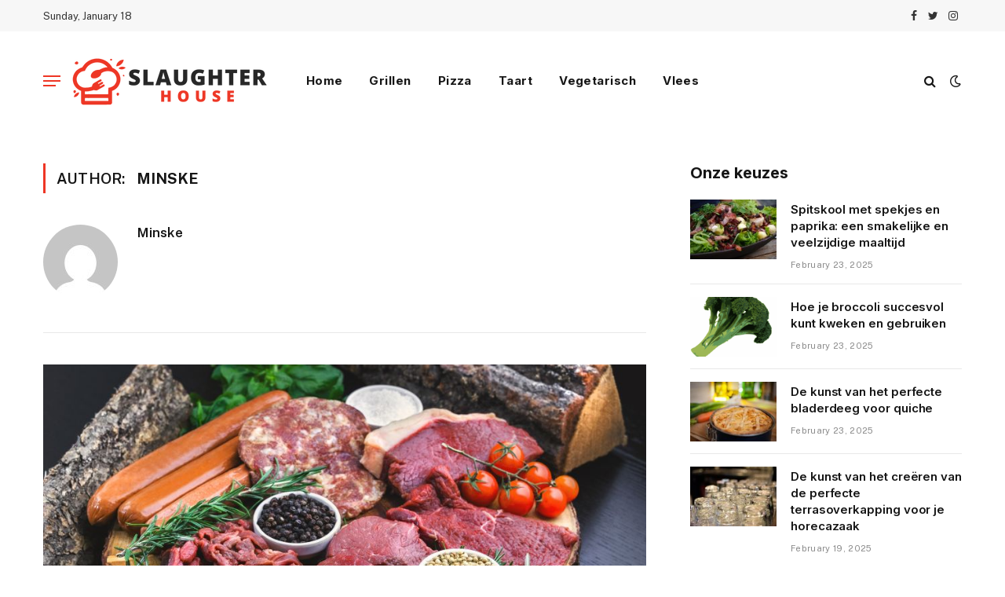

--- FILE ---
content_type: text/html; charset=UTF-8
request_url: https://slaughter-house.nl/author/minske/page/3/
body_size: 14433
content:
<!DOCTYPE html>
<html lang="en-US" class="s-light site-s-light">

<head>

	<meta charset="UTF-8" />
	<meta name="viewport" content="width=device-width, initial-scale=1" />
	<title>Minske &#8211; Page 3 &#8211; slaughter-house.nl</title><link rel="preload" as="font" href="https://slaughter-house.nl/wp-content/themes/smart-mag/css/icons/fonts/ts-icons.woff2?v2.2" type="font/woff2" crossorigin="anonymous" />
<meta name='robots' content='max-image-preview:large' />
<link rel='dns-prefetch' href='//stats.wp.com' />
<link rel='dns-prefetch' href='//fonts.googleapis.com' />
<link rel="alternate" type="application/rss+xml" title="slaughter-house.nl &raquo; Feed" href="https://slaughter-house.nl/feed/" />
<link rel="alternate" type="application/rss+xml" title="slaughter-house.nl &raquo; Posts by Minske Feed" href="https://slaughter-house.nl/author/minske/feed/" />
<style id='wp-img-auto-sizes-contain-inline-css' type='text/css'>
img:is([sizes=auto i],[sizes^="auto," i]){contain-intrinsic-size:3000px 1500px}
/*# sourceURL=wp-img-auto-sizes-contain-inline-css */
</style>

<style id='wp-emoji-styles-inline-css' type='text/css'>

	img.wp-smiley, img.emoji {
		display: inline !important;
		border: none !important;
		box-shadow: none !important;
		height: 1em !important;
		width: 1em !important;
		margin: 0 0.07em !important;
		vertical-align: -0.1em !important;
		background: none !important;
		padding: 0 !important;
	}
/*# sourceURL=wp-emoji-styles-inline-css */
</style>
<link rel='stylesheet' id='wp-block-library-css' href='https://slaughter-house.nl/wp-includes/css/dist/block-library/style.min.css?ver=6.9' type='text/css' media='all' />
<style id='classic-theme-styles-inline-css' type='text/css'>
/*! This file is auto-generated */
.wp-block-button__link{color:#fff;background-color:#32373c;border-radius:9999px;box-shadow:none;text-decoration:none;padding:calc(.667em + 2px) calc(1.333em + 2px);font-size:1.125em}.wp-block-file__button{background:#32373c;color:#fff;text-decoration:none}
/*# sourceURL=/wp-includes/css/classic-themes.min.css */
</style>
<link rel='stylesheet' id='mediaelement-css' href='https://slaughter-house.nl/wp-includes/js/mediaelement/mediaelementplayer-legacy.min.css?ver=4.2.17' type='text/css' media='all' />
<link rel='stylesheet' id='wp-mediaelement-css' href='https://slaughter-house.nl/wp-includes/js/mediaelement/wp-mediaelement.min.css?ver=6.9' type='text/css' media='all' />
<style id='jetpack-sharing-buttons-style-inline-css' type='text/css'>
.jetpack-sharing-buttons__services-list{display:flex;flex-direction:row;flex-wrap:wrap;gap:0;list-style-type:none;margin:5px;padding:0}.jetpack-sharing-buttons__services-list.has-small-icon-size{font-size:12px}.jetpack-sharing-buttons__services-list.has-normal-icon-size{font-size:16px}.jetpack-sharing-buttons__services-list.has-large-icon-size{font-size:24px}.jetpack-sharing-buttons__services-list.has-huge-icon-size{font-size:36px}@media print{.jetpack-sharing-buttons__services-list{display:none!important}}.editor-styles-wrapper .wp-block-jetpack-sharing-buttons{gap:0;padding-inline-start:0}ul.jetpack-sharing-buttons__services-list.has-background{padding:1.25em 2.375em}
/*# sourceURL=https://slaughter-house.nl/wp-content/plugins/jetpack/_inc/blocks/sharing-buttons/view.css */
</style>
<style id='global-styles-inline-css' type='text/css'>
:root{--wp--preset--aspect-ratio--square: 1;--wp--preset--aspect-ratio--4-3: 4/3;--wp--preset--aspect-ratio--3-4: 3/4;--wp--preset--aspect-ratio--3-2: 3/2;--wp--preset--aspect-ratio--2-3: 2/3;--wp--preset--aspect-ratio--16-9: 16/9;--wp--preset--aspect-ratio--9-16: 9/16;--wp--preset--color--black: #000000;--wp--preset--color--cyan-bluish-gray: #abb8c3;--wp--preset--color--white: #ffffff;--wp--preset--color--pale-pink: #f78da7;--wp--preset--color--vivid-red: #cf2e2e;--wp--preset--color--luminous-vivid-orange: #ff6900;--wp--preset--color--luminous-vivid-amber: #fcb900;--wp--preset--color--light-green-cyan: #7bdcb5;--wp--preset--color--vivid-green-cyan: #00d084;--wp--preset--color--pale-cyan-blue: #8ed1fc;--wp--preset--color--vivid-cyan-blue: #0693e3;--wp--preset--color--vivid-purple: #9b51e0;--wp--preset--gradient--vivid-cyan-blue-to-vivid-purple: linear-gradient(135deg,rgb(6,147,227) 0%,rgb(155,81,224) 100%);--wp--preset--gradient--light-green-cyan-to-vivid-green-cyan: linear-gradient(135deg,rgb(122,220,180) 0%,rgb(0,208,130) 100%);--wp--preset--gradient--luminous-vivid-amber-to-luminous-vivid-orange: linear-gradient(135deg,rgb(252,185,0) 0%,rgb(255,105,0) 100%);--wp--preset--gradient--luminous-vivid-orange-to-vivid-red: linear-gradient(135deg,rgb(255,105,0) 0%,rgb(207,46,46) 100%);--wp--preset--gradient--very-light-gray-to-cyan-bluish-gray: linear-gradient(135deg,rgb(238,238,238) 0%,rgb(169,184,195) 100%);--wp--preset--gradient--cool-to-warm-spectrum: linear-gradient(135deg,rgb(74,234,220) 0%,rgb(151,120,209) 20%,rgb(207,42,186) 40%,rgb(238,44,130) 60%,rgb(251,105,98) 80%,rgb(254,248,76) 100%);--wp--preset--gradient--blush-light-purple: linear-gradient(135deg,rgb(255,206,236) 0%,rgb(152,150,240) 100%);--wp--preset--gradient--blush-bordeaux: linear-gradient(135deg,rgb(254,205,165) 0%,rgb(254,45,45) 50%,rgb(107,0,62) 100%);--wp--preset--gradient--luminous-dusk: linear-gradient(135deg,rgb(255,203,112) 0%,rgb(199,81,192) 50%,rgb(65,88,208) 100%);--wp--preset--gradient--pale-ocean: linear-gradient(135deg,rgb(255,245,203) 0%,rgb(182,227,212) 50%,rgb(51,167,181) 100%);--wp--preset--gradient--electric-grass: linear-gradient(135deg,rgb(202,248,128) 0%,rgb(113,206,126) 100%);--wp--preset--gradient--midnight: linear-gradient(135deg,rgb(2,3,129) 0%,rgb(40,116,252) 100%);--wp--preset--font-size--small: 13px;--wp--preset--font-size--medium: 20px;--wp--preset--font-size--large: 36px;--wp--preset--font-size--x-large: 42px;--wp--preset--spacing--20: 0.44rem;--wp--preset--spacing--30: 0.67rem;--wp--preset--spacing--40: 1rem;--wp--preset--spacing--50: 1.5rem;--wp--preset--spacing--60: 2.25rem;--wp--preset--spacing--70: 3.38rem;--wp--preset--spacing--80: 5.06rem;--wp--preset--shadow--natural: 6px 6px 9px rgba(0, 0, 0, 0.2);--wp--preset--shadow--deep: 12px 12px 50px rgba(0, 0, 0, 0.4);--wp--preset--shadow--sharp: 6px 6px 0px rgba(0, 0, 0, 0.2);--wp--preset--shadow--outlined: 6px 6px 0px -3px rgb(255, 255, 255), 6px 6px rgb(0, 0, 0);--wp--preset--shadow--crisp: 6px 6px 0px rgb(0, 0, 0);}:where(.is-layout-flex){gap: 0.5em;}:where(.is-layout-grid){gap: 0.5em;}body .is-layout-flex{display: flex;}.is-layout-flex{flex-wrap: wrap;align-items: center;}.is-layout-flex > :is(*, div){margin: 0;}body .is-layout-grid{display: grid;}.is-layout-grid > :is(*, div){margin: 0;}:where(.wp-block-columns.is-layout-flex){gap: 2em;}:where(.wp-block-columns.is-layout-grid){gap: 2em;}:where(.wp-block-post-template.is-layout-flex){gap: 1.25em;}:where(.wp-block-post-template.is-layout-grid){gap: 1.25em;}.has-black-color{color: var(--wp--preset--color--black) !important;}.has-cyan-bluish-gray-color{color: var(--wp--preset--color--cyan-bluish-gray) !important;}.has-white-color{color: var(--wp--preset--color--white) !important;}.has-pale-pink-color{color: var(--wp--preset--color--pale-pink) !important;}.has-vivid-red-color{color: var(--wp--preset--color--vivid-red) !important;}.has-luminous-vivid-orange-color{color: var(--wp--preset--color--luminous-vivid-orange) !important;}.has-luminous-vivid-amber-color{color: var(--wp--preset--color--luminous-vivid-amber) !important;}.has-light-green-cyan-color{color: var(--wp--preset--color--light-green-cyan) !important;}.has-vivid-green-cyan-color{color: var(--wp--preset--color--vivid-green-cyan) !important;}.has-pale-cyan-blue-color{color: var(--wp--preset--color--pale-cyan-blue) !important;}.has-vivid-cyan-blue-color{color: var(--wp--preset--color--vivid-cyan-blue) !important;}.has-vivid-purple-color{color: var(--wp--preset--color--vivid-purple) !important;}.has-black-background-color{background-color: var(--wp--preset--color--black) !important;}.has-cyan-bluish-gray-background-color{background-color: var(--wp--preset--color--cyan-bluish-gray) !important;}.has-white-background-color{background-color: var(--wp--preset--color--white) !important;}.has-pale-pink-background-color{background-color: var(--wp--preset--color--pale-pink) !important;}.has-vivid-red-background-color{background-color: var(--wp--preset--color--vivid-red) !important;}.has-luminous-vivid-orange-background-color{background-color: var(--wp--preset--color--luminous-vivid-orange) !important;}.has-luminous-vivid-amber-background-color{background-color: var(--wp--preset--color--luminous-vivid-amber) !important;}.has-light-green-cyan-background-color{background-color: var(--wp--preset--color--light-green-cyan) !important;}.has-vivid-green-cyan-background-color{background-color: var(--wp--preset--color--vivid-green-cyan) !important;}.has-pale-cyan-blue-background-color{background-color: var(--wp--preset--color--pale-cyan-blue) !important;}.has-vivid-cyan-blue-background-color{background-color: var(--wp--preset--color--vivid-cyan-blue) !important;}.has-vivid-purple-background-color{background-color: var(--wp--preset--color--vivid-purple) !important;}.has-black-border-color{border-color: var(--wp--preset--color--black) !important;}.has-cyan-bluish-gray-border-color{border-color: var(--wp--preset--color--cyan-bluish-gray) !important;}.has-white-border-color{border-color: var(--wp--preset--color--white) !important;}.has-pale-pink-border-color{border-color: var(--wp--preset--color--pale-pink) !important;}.has-vivid-red-border-color{border-color: var(--wp--preset--color--vivid-red) !important;}.has-luminous-vivid-orange-border-color{border-color: var(--wp--preset--color--luminous-vivid-orange) !important;}.has-luminous-vivid-amber-border-color{border-color: var(--wp--preset--color--luminous-vivid-amber) !important;}.has-light-green-cyan-border-color{border-color: var(--wp--preset--color--light-green-cyan) !important;}.has-vivid-green-cyan-border-color{border-color: var(--wp--preset--color--vivid-green-cyan) !important;}.has-pale-cyan-blue-border-color{border-color: var(--wp--preset--color--pale-cyan-blue) !important;}.has-vivid-cyan-blue-border-color{border-color: var(--wp--preset--color--vivid-cyan-blue) !important;}.has-vivid-purple-border-color{border-color: var(--wp--preset--color--vivid-purple) !important;}.has-vivid-cyan-blue-to-vivid-purple-gradient-background{background: var(--wp--preset--gradient--vivid-cyan-blue-to-vivid-purple) !important;}.has-light-green-cyan-to-vivid-green-cyan-gradient-background{background: var(--wp--preset--gradient--light-green-cyan-to-vivid-green-cyan) !important;}.has-luminous-vivid-amber-to-luminous-vivid-orange-gradient-background{background: var(--wp--preset--gradient--luminous-vivid-amber-to-luminous-vivid-orange) !important;}.has-luminous-vivid-orange-to-vivid-red-gradient-background{background: var(--wp--preset--gradient--luminous-vivid-orange-to-vivid-red) !important;}.has-very-light-gray-to-cyan-bluish-gray-gradient-background{background: var(--wp--preset--gradient--very-light-gray-to-cyan-bluish-gray) !important;}.has-cool-to-warm-spectrum-gradient-background{background: var(--wp--preset--gradient--cool-to-warm-spectrum) !important;}.has-blush-light-purple-gradient-background{background: var(--wp--preset--gradient--blush-light-purple) !important;}.has-blush-bordeaux-gradient-background{background: var(--wp--preset--gradient--blush-bordeaux) !important;}.has-luminous-dusk-gradient-background{background: var(--wp--preset--gradient--luminous-dusk) !important;}.has-pale-ocean-gradient-background{background: var(--wp--preset--gradient--pale-ocean) !important;}.has-electric-grass-gradient-background{background: var(--wp--preset--gradient--electric-grass) !important;}.has-midnight-gradient-background{background: var(--wp--preset--gradient--midnight) !important;}.has-small-font-size{font-size: var(--wp--preset--font-size--small) !important;}.has-medium-font-size{font-size: var(--wp--preset--font-size--medium) !important;}.has-large-font-size{font-size: var(--wp--preset--font-size--large) !important;}.has-x-large-font-size{font-size: var(--wp--preset--font-size--x-large) !important;}
:where(.wp-block-post-template.is-layout-flex){gap: 1.25em;}:where(.wp-block-post-template.is-layout-grid){gap: 1.25em;}
:where(.wp-block-term-template.is-layout-flex){gap: 1.25em;}:where(.wp-block-term-template.is-layout-grid){gap: 1.25em;}
:where(.wp-block-columns.is-layout-flex){gap: 2em;}:where(.wp-block-columns.is-layout-grid){gap: 2em;}
:root :where(.wp-block-pullquote){font-size: 1.5em;line-height: 1.6;}
/*# sourceURL=global-styles-inline-css */
</style>
<link rel='stylesheet' id='smartmag-core-css' href='https://slaughter-house.nl/wp-content/themes/smart-mag/style.css?ver=7.1.1' type='text/css' media='all' />
<style id='smartmag-core-inline-css' type='text/css'>
:root { --c-main: #ee3625;
--c-main-rgb: 238,54,37;
--title-font: "Inter", system-ui, -apple-system, "Segoe UI", Arial, sans-serif;
--h-font: "Inter", system-ui, -apple-system, "Segoe UI", Arial, sans-serif;
--title-fw-bold: 600;
--main-width: 1170px; }
.post-title:not(._) { letter-spacing: -.005em; }
.smart-head-main .smart-head-top { --head-h: 40px; background: linear-gradient(90deg,  0%,  100%); border-top-width: 0px; border-bottom-width: 0px; }
.s-dark .smart-head-main .smart-head-top,
.smart-head-main .s-dark.smart-head-top { border-bottom-color: #ffffff; }
.smart-head-main .smart-head-mid { --head-h: 126px; border-top-width: 0px; }
.smart-head-main .smart-head-bot { --head-h: 52px; }
.smart-head-main .smart-head-bot > .inner { padding-left: 20px; padding-right: 20px; }
.navigation { font-family: "Inter", system-ui, -apple-system, "Segoe UI", Arial, sans-serif; }
.navigation-main .menu > li > a { font-size: 15px; font-weight: bold; letter-spacing: .03em; }
.s-dark .navigation-main { --c-nav: #ffffff; --c-nav-hov: #f2f2f2; }
.navigation-small { margin-left: calc(-1 * var(--nav-items-space)); }
.s-dark .smart-head-main .spc-social,
.smart-head-main .s-dark .spc-social { --c-spc-social: #f4f4f4; }
.smart-head-main { --c-hamburger: var(--c-main); }
.smart-head-main .hamburger-icon { --line-weight: 2px; width: 22px; --height: 14px; }
.upper-footer .block-head .heading { letter-spacing: 0.03em; }
.post-meta .meta-item, .post-meta .text-in { font-size: 11px; letter-spacing: .03em; }
.post-meta .text-in, .post-meta .post-cat > a { font-size: 12px; }
.post-meta .post-cat > a { font-weight: 600; text-transform: initial; }
.block-head-b .heading { font-size: 20px; font-weight: bold; text-transform: initial; }
.block-head-b { --space-below: 22px; }
.loop-small .post-title { font-size: 15px; }
.post-meta-single .meta-item, .post-meta-single .text-in { font-size: 12px; }
.the-post-header .post-meta .post-title { font-weight: 600; }
.entry-content { font-size: 16px; }
.post-share-b .service { line-height: 36px; }
.post-share-b { --service-width: 127px; }
.post-share-b .show-more { width: 36px; min-width: 36px; }
.post-share-b { --service-gap: 7px; }
.post-share-b .service i { font-size: 15px; }
.post-share-b { --service-b-radius: 0px; }
.post-share-float .service { width: 38px; height: 38px; margin-bottom: 8px; font-size: 15px; }
.s-head-modern-a .post-title { font-size: 36px; }
.s-head-modern .sub-title { font-size: 16px; }
@media (min-width: 940px) and (max-width: 1200px) { .navigation-main .menu > li > a { font-size: calc(10px + (15px - 10px) * .7); } }


/*# sourceURL=smartmag-core-inline-css */
</style>
<link rel='stylesheet' id='smartmag-fonts-css' href='https://fonts.googleapis.com/css?family=Public+Sans%3A400%2C400i%2C500%2C600%2C700&#038;display=swap' type='text/css' media='all' />
<link rel='stylesheet' id='magnific-popup-css' href='https://slaughter-house.nl/wp-content/themes/smart-mag/css/lightbox.css?ver=7.1.1' type='text/css' media='all' />
<link rel='stylesheet' id='smartmag-icons-css' href='https://slaughter-house.nl/wp-content/themes/smart-mag/css/icons/icons.css?ver=7.1.1' type='text/css' media='all' />
<link rel='stylesheet' id='smartmag-gfonts-custom-css' href='https://fonts.googleapis.com/css?family=Inter%3A400%2C500%2C600%2C700&#038;display=swap' type='text/css' media='all' />
<script type="text/javascript" src="https://slaughter-house.nl/wp-includes/js/jquery/jquery.min.js?ver=3.7.1" id="jquery-core-js"></script>
<script type="text/javascript" src="https://slaughter-house.nl/wp-includes/js/jquery/jquery-migrate.min.js?ver=3.4.1" id="jquery-migrate-js"></script>
<link rel="https://api.w.org/" href="https://slaughter-house.nl/wp-json/" /><link rel="alternate" title="JSON" type="application/json" href="https://slaughter-house.nl/wp-json/wp/v2/users/2" /><link rel="EditURI" type="application/rsd+xml" title="RSD" href="https://slaughter-house.nl/xmlrpc.php?rsd" />
<meta name="generator" content="WordPress 6.9" />
	<style>img#wpstats{display:none}</style>
		
		<script>
		var BunyadSchemeKey = 'bunyad-scheme';
		(() => {
			const d = document.documentElement;
			const c = d.classList;
			const scheme = localStorage.getItem(BunyadSchemeKey);
			if (scheme) {
				d.dataset.origClass = c;
				scheme === 'dark' ? c.remove('s-light', 'site-s-light') : c.remove('s-dark', 'site-s-dark');
				c.add('site-s-' + scheme, 's-' + scheme);
			}
		})();
		</script>
		<meta name="generator" content="Elementor 3.34.1; features: additional_custom_breakpoints; settings: css_print_method-external, google_font-enabled, font_display-swap">
			<style>
				.e-con.e-parent:nth-of-type(n+4):not(.e-lazyloaded):not(.e-no-lazyload),
				.e-con.e-parent:nth-of-type(n+4):not(.e-lazyloaded):not(.e-no-lazyload) * {
					background-image: none !important;
				}
				@media screen and (max-height: 1024px) {
					.e-con.e-parent:nth-of-type(n+3):not(.e-lazyloaded):not(.e-no-lazyload),
					.e-con.e-parent:nth-of-type(n+3):not(.e-lazyloaded):not(.e-no-lazyload) * {
						background-image: none !important;
					}
				}
				@media screen and (max-height: 640px) {
					.e-con.e-parent:nth-of-type(n+2):not(.e-lazyloaded):not(.e-no-lazyload),
					.e-con.e-parent:nth-of-type(n+2):not(.e-lazyloaded):not(.e-no-lazyload) * {
						background-image: none !important;
					}
				}
			</style>
			<link rel="icon" href="https://slaughter-house.nl/wp-content/uploads/2022/11/Cooking-Cslaughter-house-Logo-mob-1.png" sizes="32x32" />
<link rel="icon" href="https://slaughter-house.nl/wp-content/uploads/2022/11/Cooking-Cslaughter-house-Logo-mob-1.png" sizes="192x192" />
<link rel="apple-touch-icon" href="https://slaughter-house.nl/wp-content/uploads/2022/11/Cooking-Cslaughter-house-Logo-mob-1.png" />
<meta name="msapplication-TileImage" content="https://slaughter-house.nl/wp-content/uploads/2022/11/Cooking-Cslaughter-house-Logo-mob-1.png" />


</head>

<body class="archive paged author author-minske author-2 paged-3 author-paged-3 wp-theme-smart-mag right-sidebar has-lb has-lb-sm layout-normal elementor-default elementor-kit-7">



<div class="main-wrap">

	
<div class="off-canvas-backdrop"></div>
<div class="mobile-menu-container off-canvas s-dark hide-menu-lg" id="off-canvas">

	<div class="off-canvas-head">
		<a href="#" class="close"><i class="tsi tsi-times"></i></a>

		<div class="ts-logo">
			<img class="logo-mobile logo-image logo-image-dark" src="https://slaughter-house.nl/wp-content/uploads/2022/11/Cooking-Cslaughter-house-Logo-mob.png" width="250" height="65" alt="slaughter-house.nl"/><img class="logo-mobile logo-image" src="https://slaughter-house.nl/wp-content/uploads/2022/11/Cooking-Cslaughter-house-Logo-mob.png" width="250" height="65" alt="slaughter-house.nl"/>		</div>
	</div>

	<div class="off-canvas-content">

					<ul class="mobile-menu"></ul>
		
					<div class="off-canvas-widgets">
				
		<div id="smartmag-block-newsletter-2" class="widget ts-block-widget smartmag-widget-newsletter">		
		<div class="block">
			<div class="block-newsletter ">
	<div class="spc-newsletter spc-newsletter-b spc-newsletter-center spc-newsletter-sm">

		<div class="bg-wrap"></div>

		
		<div class="inner">

			
			
			<h3 class="heading">
				Abonneren op updates			</h3>

							<div class="base-text message">
					<p>Ontvang het laatste creatieve nieuws van FooBar over kunst, design en business.</p>
</div>
			
							<form method="post" action="" class="form fields-style fields-full" target="_blank">
					<div class="main-fields">
						<p class="field-email">
							<input type="email" name="EMAIL" placeholder="Your email address.." required />
						</p>
						
						<p class="field-submit">
							<input type="submit" value="Abonneren" />
						</p>
					</div>

											<p class="disclaimer">
							<label>
																	<input type="checkbox" name="privacy" required />
								
								Door u aan te melden, gaat u akkoord met onze voorwaarden en ons <a href="#">Privacybeleid</a>-overeenkomst.							</label>
						</p>
									</form>
			
			
		</div>
	</div>
</div>		</div>

		</div>
		<div id="smartmag-block-posts-small-3" class="widget ts-block-widget smartmag-widget-posts-small">		
		<div class="block">
					<section class="block-wrap block-posts-small block-sc mb-none" data-id="1">

			<div class="widget-title block-head block-head-ac block-head-b"><h5 class="heading">Wat is heet</h5></div>	
			<div class="block-content">
				
	<div class="loop loop-small loop-small-a loop-sep loop-small-sep grid grid-1 md:grid-1 sm:grid-1 xs:grid-1">

					
<article class="l-post  small-a-post m-pos-left small-post">

	
			<div class="media">

		
			<a href="https://slaughter-house.nl/spitskool-met-spekjes-en-paprika-een-smakelijke-en-veelzijdige-maaltijd/" class="image-link media-ratio ar-bunyad-thumb" title="Spitskool met spekjes en paprika: een smakelijke en veelzijdige maaltijd"><span data-bgsrc="https://slaughter-house.nl/wp-content/uploads/2025/02/g1d365beaa878a44aa4dc5828bca23c03c4e35de80a423346315144c52a76fded6c7e24518373545a7110c62cd134ec5558aba3d9057b89aa8724a8821a4f15af_640-300x225.jpg" class="img bg-cover wp-post-image attachment-medium size-medium lazyload" data-bgset="https://slaughter-house.nl/wp-content/uploads/2025/02/g1d365beaa878a44aa4dc5828bca23c03c4e35de80a423346315144c52a76fded6c7e24518373545a7110c62cd134ec5558aba3d9057b89aa8724a8821a4f15af_640-300x225.jpg 300w, https://slaughter-house.nl/wp-content/uploads/2025/02/g1d365beaa878a44aa4dc5828bca23c03c4e35de80a423346315144c52a76fded6c7e24518373545a7110c62cd134ec5558aba3d9057b89aa8724a8821a4f15af_640-150x113.jpg 150w, https://slaughter-house.nl/wp-content/uploads/2025/02/g1d365beaa878a44aa4dc5828bca23c03c4e35de80a423346315144c52a76fded6c7e24518373545a7110c62cd134ec5558aba3d9057b89aa8724a8821a4f15af_640-450x338.jpg 450w, https://slaughter-house.nl/wp-content/uploads/2025/02/g1d365beaa878a44aa4dc5828bca23c03c4e35de80a423346315144c52a76fded6c7e24518373545a7110c62cd134ec5558aba3d9057b89aa8724a8821a4f15af_640.jpg 640w" data-sizes="(max-width: 107px) 100vw, 107px" role="img" aria-label="Spitskool met spekjes en paprika: een smakelijke en veelzijdige maaltijd"></span></a>			
			
			
			
		
		</div>
	

	
		<div class="content">

			<div class="post-meta post-meta-a post-meta-left has-below"><h4 class="is-title post-title"><a href="https://slaughter-house.nl/spitskool-met-spekjes-en-paprika-een-smakelijke-en-veelzijdige-maaltijd/">Spitskool met spekjes en paprika: een smakelijke en veelzijdige maaltijd</a></h4><div class="post-meta-items meta-below"><span class="meta-item date"><span class="date-link"><time class="post-date" datetime="2025-02-23T11:56:13+00:00">February 23, 2025</time></span></span></div></div>			
			
			
		</div>

	
</article>	
					
<article class="l-post  small-a-post m-pos-left small-post">

	
			<div class="media">

		
			<a href="https://slaughter-house.nl/hoe-je-broccoli-succesvol-kunt-kweken-en-gebruiken/" class="image-link media-ratio ar-bunyad-thumb" title="Hoe je broccoli succesvol kunt kweken en gebruiken"><span data-bgsrc="https://slaughter-house.nl/wp-content/uploads/2025/02/gb45331e49bed2409c139c912af4d3b1befbd1b6174c09c900910093717354daebef984051b5ecfcab2f17e04c699599f_640-285x300.png" class="img bg-cover wp-post-image attachment-medium size-medium lazyload" data-bgset="https://slaughter-house.nl/wp-content/uploads/2025/02/gb45331e49bed2409c139c912af4d3b1befbd1b6174c09c900910093717354daebef984051b5ecfcab2f17e04c699599f_640-285x300.png 285w, https://slaughter-house.nl/wp-content/uploads/2025/02/gb45331e49bed2409c139c912af4d3b1befbd1b6174c09c900910093717354daebef984051b5ecfcab2f17e04c699599f_640-150x158.png 150w, https://slaughter-house.nl/wp-content/uploads/2025/02/gb45331e49bed2409c139c912af4d3b1befbd1b6174c09c900910093717354daebef984051b5ecfcab2f17e04c699599f_640-450x473.png 450w, https://slaughter-house.nl/wp-content/uploads/2025/02/gb45331e49bed2409c139c912af4d3b1befbd1b6174c09c900910093717354daebef984051b5ecfcab2f17e04c699599f_640.png 609w" data-sizes="(max-width: 107px) 100vw, 107px" role="img" aria-label="Hoe je broccoli succesvol kunt kweken en gebruiken"></span></a>			
			
			
			
		
		</div>
	

	
		<div class="content">

			<div class="post-meta post-meta-a post-meta-left has-below"><h4 class="is-title post-title"><a href="https://slaughter-house.nl/hoe-je-broccoli-succesvol-kunt-kweken-en-gebruiken/">Hoe je broccoli succesvol kunt kweken en gebruiken</a></h4><div class="post-meta-items meta-below"><span class="meta-item date"><span class="date-link"><time class="post-date" datetime="2025-02-23T11:55:38+00:00">February 23, 2025</time></span></span></div></div>			
			
			
		</div>

	
</article>	
					
<article class="l-post  small-a-post m-pos-left small-post">

	
			<div class="media">

		
			<a href="https://slaughter-house.nl/de-kunst-van-het-perfecte-bladerdeeg-voor-quiche/" class="image-link media-ratio ar-bunyad-thumb" title="De kunst van het perfecte bladerdeeg voor quiche"><span data-bgsrc="https://slaughter-house.nl/wp-content/uploads/2025/02/g59140a4f18178834b332811118104acece0ffa0bc967a1ada6ec09d6730a64ec2831624c9eb476d167c3f16c8df4d0365d235c86f84efcf9a2104210f66ee99b_640-300x200.jpg" class="img bg-cover wp-post-image attachment-medium size-medium lazyload" data-bgset="https://slaughter-house.nl/wp-content/uploads/2025/02/g59140a4f18178834b332811118104acece0ffa0bc967a1ada6ec09d6730a64ec2831624c9eb476d167c3f16c8df4d0365d235c86f84efcf9a2104210f66ee99b_640-300x200.jpg 300w, https://slaughter-house.nl/wp-content/uploads/2025/02/g59140a4f18178834b332811118104acece0ffa0bc967a1ada6ec09d6730a64ec2831624c9eb476d167c3f16c8df4d0365d235c86f84efcf9a2104210f66ee99b_640-150x100.jpg 150w, https://slaughter-house.nl/wp-content/uploads/2025/02/g59140a4f18178834b332811118104acece0ffa0bc967a1ada6ec09d6730a64ec2831624c9eb476d167c3f16c8df4d0365d235c86f84efcf9a2104210f66ee99b_640-450x300.jpg 450w, https://slaughter-house.nl/wp-content/uploads/2025/02/g59140a4f18178834b332811118104acece0ffa0bc967a1ada6ec09d6730a64ec2831624c9eb476d167c3f16c8df4d0365d235c86f84efcf9a2104210f66ee99b_640.jpg 640w" data-sizes="(max-width: 107px) 100vw, 107px" role="img" aria-label="De kunst van het perfecte bladerdeeg voor quiche"></span></a>			
			
			
			
		
		</div>
	

	
		<div class="content">

			<div class="post-meta post-meta-a post-meta-left has-below"><h4 class="is-title post-title"><a href="https://slaughter-house.nl/de-kunst-van-het-perfecte-bladerdeeg-voor-quiche/">De kunst van het perfecte bladerdeeg voor quiche</a></h4><div class="post-meta-items meta-below"><span class="meta-item date"><span class="date-link"><time class="post-date" datetime="2025-02-23T11:55:17+00:00">February 23, 2025</time></span></span></div></div>			
			
			
		</div>

	
</article>	
		
	</div>

					</div>

		</section>
				</div>

		</div>			</div>
		
		
		<div class="spc-social spc-social-b smart-head-social">
		
			
				<a href="#" class="link s-facebook" target="_blank" rel="noopener">
					<i class="icon tsi tsi-facebook"></i>
					<span class="visuallyhidden">Facebook</span>
				</a>
									
			
				<a href="#" class="link s-twitter" target="_blank" rel="noopener">
					<i class="icon tsi tsi-twitter"></i>
					<span class="visuallyhidden">Twitter</span>
				</a>
									
			
				<a href="#" class="link s-instagram" target="_blank" rel="noopener">
					<i class="icon tsi tsi-instagram"></i>
					<span class="visuallyhidden">Instagram</span>
				</a>
									
			
		</div>

		
	</div>

</div>
<div class="smart-head smart-head-a smart-head-main" id="smart-head" data-sticky="auto" data-sticky-type="smart">
	
	<div class="smart-head-row smart-head-top is-light smart-head-row-full">

		<div class="inner wrap">

							
				<div class="items items-left ">
				
<span class="h-date">
	Sunday, January 18</span>				</div>

							
				<div class="items items-center empty">
								</div>

							
				<div class="items items-right ">
				
		<div class="spc-social spc-social-a smart-head-social">
		
			
				<a href="#" class="link s-facebook" target="_blank" rel="noopener">
					<i class="icon tsi tsi-facebook"></i>
					<span class="visuallyhidden">Facebook</span>
				</a>
									
			
				<a href="#" class="link s-twitter" target="_blank" rel="noopener">
					<i class="icon tsi tsi-twitter"></i>
					<span class="visuallyhidden">Twitter</span>
				</a>
									
			
				<a href="#" class="link s-instagram" target="_blank" rel="noopener">
					<i class="icon tsi tsi-instagram"></i>
					<span class="visuallyhidden">Instagram</span>
				</a>
									
			
		</div>

						</div>

						
		</div>
	</div>

	
	<div class="smart-head-row smart-head-mid smart-head-row-3 is-light has-center-nav smart-head-row-full">

		<div class="inner wrap">

							
				<div class="items items-left ">
				
<button class="offcanvas-toggle has-icon" type="button" aria-label="Menu">
	<span class="hamburger-icon hamburger-icon-a">
		<span class="inner"></span>
	</span>
</button>	<a href="https://slaughter-house.nl/" title="slaughter-house.nl" rel="home" class="logo-link ts-logo logo-is-image">
		<span>
			
				
					<img src="https://slaughter-house.nl/wp-content/uploads/2022/11/Cooking-Cslaughter-house-Logo-pc.png" class="logo-image logo-image-dark" alt="slaughter-house.nl" width="250" height="65"/><img loading="lazy" src="https://slaughter-house.nl/wp-content/uploads/2022/11/Cooking-Cslaughter-house-Logo-pc.png" class="logo-image" alt="slaughter-house.nl" width="250" height="65"/>
									 
					</span>
	</a>				</div>

							
				<div class="items items-center ">
					<div class="nav-wrap">
		<nav class="navigation navigation-main nav-hov-a">
			<ul id="menu-main-menu" class="menu"><li id="menu-item-4768" class="menu-item menu-item-type-custom menu-item-object-custom menu-item-home menu-item-4768"><a href="https://slaughter-house.nl">Home</a></li>
<li id="menu-item-4894" class="menu-item menu-item-type-taxonomy menu-item-object-category menu-cat-34 menu-item-4894"><a href="https://slaughter-house.nl/category/grillen/">Grillen</a></li>
<li id="menu-item-4895" class="menu-item menu-item-type-taxonomy menu-item-object-category menu-cat-32 menu-item-4895"><a href="https://slaughter-house.nl/category/pizza/">Pizza</a></li>
<li id="menu-item-4896" class="menu-item menu-item-type-taxonomy menu-item-object-category menu-cat-31 menu-item-4896"><a href="https://slaughter-house.nl/category/taart/">Taart</a></li>
<li id="menu-item-4897" class="menu-item menu-item-type-taxonomy menu-item-object-category menu-cat-30 menu-item-4897"><a href="https://slaughter-house.nl/category/vegetarisch/">Vegetarisch</a></li>
<li id="menu-item-4898" class="menu-item menu-item-type-taxonomy menu-item-object-category menu-cat-33 menu-item-4898"><a href="https://slaughter-house.nl/category/vlees/">Vlees</a></li>
</ul>		</nav>
	</div>
				</div>

							
				<div class="items items-right ">
				

	<a href="#" class="search-icon has-icon-only is-icon" title="Search">
		<i class="tsi tsi-search"></i>
	</a>


<div class="scheme-switcher has-icon-only">
	<a href="#" class="toggle is-icon toggle-dark" title="Switch to Dark Design - easier on eyes.">
		<i class="icon tsi tsi-moon"></i>
	</a>
	<a href="#" class="toggle is-icon toggle-light" title="Switch to Light Design.">
		<i class="icon tsi tsi-bright"></i>
	</a>
</div>				</div>

						
		</div>
	</div>

	</div>
<div class="smart-head smart-head-a smart-head-mobile" id="smart-head-mobile" data-sticky="mid" data-sticky-type>
	
	<div class="smart-head-row smart-head-mid smart-head-row-3 s-dark smart-head-row-full">

		<div class="inner wrap">

							
				<div class="items items-left ">
				
<button class="offcanvas-toggle has-icon" type="button" aria-label="Menu">
	<span class="hamburger-icon hamburger-icon-a">
		<span class="inner"></span>
	</span>
</button>				</div>

							
				<div class="items items-center ">
					<a href="https://slaughter-house.nl/" title="slaughter-house.nl" rel="home" class="logo-link ts-logo logo-is-image">
		<span>
			
									<img class="logo-mobile logo-image logo-image-dark" src="https://slaughter-house.nl/wp-content/uploads/2022/11/Cooking-Cslaughter-house-Logo-mob.png" width="250" height="65" alt="slaughter-house.nl"/><img class="logo-mobile logo-image" src="https://slaughter-house.nl/wp-content/uploads/2022/11/Cooking-Cslaughter-house-Logo-mob.png" width="250" height="65" alt="slaughter-house.nl"/>									 
					</span>
	</a>				</div>

							
				<div class="items items-right ">
				

	<a href="#" class="search-icon has-icon-only is-icon" title="Search">
		<i class="tsi tsi-search"></i>
	</a>

				</div>

						
		</div>
	</div>

	</div>

<div class="main ts-contain cf right-sidebar">
			<div class="ts-row">
			<div class="col-8 main-content">

							<h1 class="archive-heading">
					Author: <span>Minske</span>				</h1>
						
					
							<div class="archive-author-box">
						<section class="author-info">
	
		<img alt='' src='https://secure.gravatar.com/avatar/35bf4cb686607ea92b67352c6930fdf3c8fb1495b9e7ea769e0a6e40510bd3c8?s=95&#038;d=mm&#038;r=g' srcset='https://secure.gravatar.com/avatar/35bf4cb686607ea92b67352c6930fdf3c8fb1495b9e7ea769e0a6e40510bd3c8?s=190&#038;d=mm&#038;r=g 2x' class='avatar avatar-95 photo' height='95' width='95' decoding='async'/>		
		<div class="description">
			<a href="https://slaughter-house.nl/author/minske/" title="Posts by Minske" rel="author">Minske</a>			
			<ul class="social-icons">
						</ul>
			
			<p class="bio"></p>
		</div>
		
	</section>				</div>
							
					<section class="block-wrap block-large mb-none" data-id="2">

				
			<div class="block-content">
					
	<div class="loop loop-grid loop-grid-lg grid grid-1 md:grid-1 xs:grid-1">

					
<article class="l-post  grid-lg-post grid-post">

	
			<div class="media">

		
			<a href="https://slaughter-house.nl/rokersrecepten-voor-canadese-thanksgiving/" class="image-link media-ratio ar-bunyad-main-full" title="Rokersrecepten voor Canadese Thanksgiving"><span data-bgsrc="https://slaughter-house.nl/wp-content/uploads/2022/11/The-state-of-the-Boomer-owned-small-business-2022-11-10T181118.323.jpg" class="img bg-cover wp-post-image attachment-large size-large lazyload"></span></a>			
			
			
			
		
		</div>
	

	
		<div class="content">

			<div class="post-meta post-meta-a has-below"><h2 class="is-title post-title"><a href="https://slaughter-house.nl/rokersrecepten-voor-canadese-thanksgiving/">Rokersrecepten voor Canadese Thanksgiving</a></h2><div class="post-meta-items meta-below"><span class="meta-item post-cat">
						
						<a href="https://slaughter-house.nl/category/vlees/" class="category term-color-33" rel="category">Vlees</a>
					</span>
					<span class="meta-item date"><span class="date-link"><time class="post-date" datetime="2022-11-10T11:33:10+00:00">November 10, 2022</time></span></span></div></div>			
						
				<div class="excerpt">
					<p>Canadian Thanksgiving valt op de 2e maandag van oktober en is een tijd van dankzeggen en samenkomen met familie en vrienden met eten, plezier en samenzijn. Hier zijn een paar Thanksgiving-recepten waarvan ik denk dat ze een geweldige optie zijn voor deze jaarlijkse vakantie, vooral als je graag kookt op de roker of op de grill. Genieten van! Gerookte Kalkoen en Cranberry Gevulde ABT&#8217;s Je weet misschien wat ABT&#8217;s zijn.. jalapeños gevuld met roomkaas, omwikkeld met spek en ongeveer 3 uur gerookt. Ze zijn zo ongelooflijk lekker en een van mijn favoriete voorgerechten. Neem hetzelfde concept en voeg wat&hellip;</p>
				</div>
			
			
			
				<a href="https://slaughter-house.nl/rokersrecepten-voor-canadese-thanksgiving/" class="read-more-link read-more-btn ts-button ts-button-alt">
					Read More				</a>

			
		</div>

	
</article>					
<article class="l-post  grid-lg-post grid-post">

	
			<div class="media">

		
			<a href="https://slaughter-house.nl/piyush-drankje-piyush-recept-dassanas-vegetarische-recepten/" class="image-link media-ratio ar-bunyad-main-full" title="Piyush-drankje |  Piyush Recept » Dassana&#8217;s Vegetarische Recepten"><span data-bgsrc="https://slaughter-house.nl/wp-content/uploads/2022/11/The-state-of-the-Boomer-owned-small-business-2022-11-10T181155.247.jpg" class="img bg-cover wp-post-image attachment-large size-large lazyload"></span></a>			
			
			
			
		
		</div>
	

	
		<div class="content">

			<div class="post-meta post-meta-a has-below"><h2 class="is-title post-title"><a href="https://slaughter-house.nl/piyush-drankje-piyush-recept-dassanas-vegetarische-recepten/">Piyush-drankje |  Piyush Recept » Dassana&#8217;s Vegetarische Recepten</a></h2><div class="post-meta-items meta-below"><span class="meta-item post-cat">
						
						<a href="https://slaughter-house.nl/category/vegetarisch/" class="category term-color-30" rel="category">Vegetarisch</a>
					</span>
					<span class="meta-item date"><span class="date-link"><time class="post-date" datetime="2022-11-10T11:32:32+00:00">November 10, 2022</time></span></span></div></div>			
						
				<div class="excerpt">
					<p>  Piyush is een zachte en romige drank die populair is in de Maharashtrian en Gujarati keuken van West-India. Om piyush te maken, worden Shrikhand (een dessert op basis van dikke yoghurt) en karnemelk geklopt met de smaakstoffen van nootmuskaat en kardemom. De nootmuskaat geeft vooral veel smaak en aroma aan piyush. Piyush lijkt een beetje op de populaire drank Lassi. Maar ter vergelijking: het is dik, romiger en zoeter dan lassi. Uiteraard, zoals shrikhand wordt toegevoegd. Shrikhand zelf is dik, romig en zoet. Mijn recept gebruikt geen karnemelk maar zelfgemaakte yoghurt en melk. Ik gebruikte kant-en-klare shrikhand. Met&hellip;</p>
				</div>
			
			
			
				<a href="https://slaughter-house.nl/piyush-drankje-piyush-recept-dassanas-vegetarische-recepten/" class="read-more-link read-more-btn ts-button ts-button-alt">
					Read More				</a>

			
		</div>

	
</article>					
<article class="l-post  grid-lg-post grid-post">

	
			<div class="media">

		
			<a href="https://slaughter-house.nl/een-borststuk-bijsnijden-en-scheiden/" class="image-link media-ratio ar-bunyad-main-full" title="Een borststuk bijsnijden en scheiden?"><span data-bgsrc="https://slaughter-house.nl/wp-content/uploads/2022/11/The-state-of-the-Boomer-owned-small-business-2022-11-10T181227.335.jpg" class="img bg-cover wp-post-image attachment-large size-large lazyload"></span></a>			
			
			
			
		
		</div>
	

	
		<div class="content">

			<div class="post-meta post-meta-a has-below"><h2 class="is-title post-title"><a href="https://slaughter-house.nl/een-borststuk-bijsnijden-en-scheiden/">Een borststuk bijsnijden en scheiden?</a></h2><div class="post-meta-items meta-below"><span class="meta-item post-cat">
						
						<a href="https://slaughter-house.nl/category/vlees/" class="category term-color-33" rel="category">Vlees</a>
					</span>
					<span class="meta-item date"><span class="date-link"><time class="post-date" datetime="2022-11-10T11:32:31+00:00">November 10, 2022</time></span></span></div></div>			
						
				<div class="excerpt">
					<p>Mijn vriend Pete (@Pit 4 Brains) van Forums voor roken van vlees deelde zijn techniek voor het trimmen en scheiden van een borststuk en hij gaf me toestemming om het met mijn lezers te delen. Pete toont de te trimmen gebieden met een touwtje, wat best briljant is als je het mij vraagt ​​;-) Het trimmen van een borststuk is vrij belangrijk om ervoor te zorgen dat het gelijkmatig kookt en dat je geen dingen kookt die niet gekookt hoeven te worden. Het scheiden van de borst van de punt van de borst is volledig optioneel en het is&hellip;</p>
				</div>
			
			
			
				<a href="https://slaughter-house.nl/een-borststuk-bijsnijden-en-scheiden/" class="read-more-link read-more-btn ts-button ts-button-alt">
					Read More				</a>

			
		</div>

	
</article>					
<article class="l-post  grid-lg-post grid-post">

	
			<div class="media">

		
			<a href="https://slaughter-house.nl/appelmilkshake-appelshake-dassanas-vegetarische-recepten/" class="image-link media-ratio ar-bunyad-main-full" title="Appelmilkshake |  Appelshake » Dassana&#8217;s Vegetarische Recepten"><span data-bgsrc="https://slaughter-house.nl/wp-content/uploads/2022/11/The-state-of-the-Boomer-owned-small-business-2022-11-10T181307.295.jpg" class="img bg-cover wp-post-image attachment-large size-large lazyload"></span></a>			
			
			
			
		
		</div>
	

	
		<div class="content">

			<div class="post-meta post-meta-a has-below"><h2 class="is-title post-title"><a href="https://slaughter-house.nl/appelmilkshake-appelshake-dassanas-vegetarische-recepten/">Appelmilkshake |  Appelshake » Dassana&#8217;s Vegetarische Recepten</a></h2><div class="post-meta-items meta-below"><span class="meta-item post-cat">
						
						<a href="https://slaughter-house.nl/category/vegetarisch/" class="category term-color-30" rel="category">Vegetarisch</a>
					</span>
					<span class="meta-item date"><span class="date-link"><time class="post-date" datetime="2022-11-10T11:32:25+00:00">November 10, 2022</time></span></span></div></div>			
						
				<div class="excerpt">
					<p>  Appel milkshake recept met stap voor stap foto&#8217;s. Een gemakkelijk en snel gezond drankje dat kan worden gemaakt voor ontbijt, brunch of als tussendoortje na school. Gebruik de beste appels van het seizoen om deze romige milkshake te maken. Dit Apple Shake-recept is gemaakt met amandelmelk en is een lichtere variant. Meer over Apple Milkshake Ik maak meestal Apple Milkshake met zoet smakende zacht getextureerde appels. Ik maak het ook met een plantaardige melk zoals amandelmelk of kokosmelk. In dit recept heb ik gemalen kaneelpoeder toegevoegd. Maar als je geen kaneelpoeder gebruikt tijdens het vasten, sla het dan&hellip;</p>
				</div>
			
			
			
				<a href="https://slaughter-house.nl/appelmilkshake-appelshake-dassanas-vegetarische-recepten/" class="read-more-link read-more-btn ts-button ts-button-alt">
					Read More				</a>

			
		</div>

	
</article>					
<article class="l-post  grid-lg-post grid-post">

	
			<div class="media">

		
			<a href="https://slaughter-house.nl/6-thanksgiving-voorgerechten-die-indruk-maken/" class="image-link media-ratio ar-bunyad-main-full" title="6 Thanksgiving-voorgerechten die indruk maken"><span data-bgsrc="https://slaughter-house.nl/wp-content/uploads/2022/11/The-state-of-the-Boomer-owned-small-business-2022-11-10T181345.195-1.jpg" class="img bg-cover wp-post-image attachment-large size-large lazyload"></span></a>			
			
			
			
		
		</div>
	

	
		<div class="content">

			<div class="post-meta post-meta-a has-below"><h2 class="is-title post-title"><a href="https://slaughter-house.nl/6-thanksgiving-voorgerechten-die-indruk-maken/">6 Thanksgiving-voorgerechten die indruk maken</a></h2><div class="post-meta-items meta-below"><span class="meta-item post-cat">
						
						<a href="https://slaughter-house.nl/category/vlees/" class="category term-color-33" rel="category">Vlees</a>
					</span>
					<span class="meta-item date"><span class="date-link"><time class="post-date" datetime="2022-11-10T11:32:23+00:00">November 10, 2022</time></span></span></div></div>			
						
				<div class="excerpt">
					<p>Bij Thanksgiving werk je aan de gerookte kalkoen, de zijkanten, de desserts en het laatste wat je wilt is hongerige familieleden die elke 5 minuten vragen &#8220;hoe lang nog tot de kalkoen op is&#8221;! Ik probeer goed te plannen, maar soms duurt het om de een of andere reden gewoon langer dan normaal, en als ik iedereen blij kan houden met heerlijke gerookte hapjes, maakt dat mijn werk zeker een stuk leuker. De meeste van deze hapjes kunnen van tevoren worden gemaakt en het zal je Thanksgiving zo stressvrij mogelijk maken. Dit zijn een paar van mijn favorieten om&hellip;</p>
				</div>
			
			
			
				<a href="https://slaughter-house.nl/6-thanksgiving-voorgerechten-die-indruk-maken/" class="read-more-link read-more-btn ts-button ts-button-alt">
					Read More				</a>

			
		</div>

	
</article>					
<article class="l-post  grid-lg-post grid-post">

	
			<div class="media">

		
			<a href="https://slaughter-house.nl/verschillende-soorten-kookgerei/" class="image-link media-ratio ar-bunyad-main-full" title="Verschillende soorten kookgerei"></a>			
			
			
			
		
		</div>
	

	
		<div class="content">

			<div class="post-meta post-meta-a has-below"><h2 class="is-title post-title"><a href="https://slaughter-house.nl/verschillende-soorten-kookgerei/">Verschillende soorten kookgerei</a></h2><div class="post-meta-items meta-below"><span class="meta-item post-cat">
						
						<a href="https://slaughter-house.nl/category/elektronica/" class="category term-color-35" rel="category">Elektronica</a>
					</span>
					<span class="meta-item date"><span class="date-link"><time class="post-date" datetime="2021-12-30T10:47:10+00:00">December 30, 2021</time></span></span></div></div>			
						
				<div class="excerpt">
					<p>Het maken van gezonde rechten is voor veel mensen van een groot belang. Op deze manier kan je gezonder eten en is dit beter voor jou en kan dit ook heel leuk zijn. Hiervoor heb je natuurlijk wel de juiste keuken nodig en heb je ook kookgerei nodig. Zo kan je bijvoorbeeld kijken naar het kopen van pannen en kan je ook kijken naar verschillende soorten lepels. Hiermee kan je namelijk eten bereiden en is dit ook van een groot belang. Kijk bijvoorbeeld naar een soeplepel of een speciale tang waarmee je bijvoorbeeld vlees mee kan draaien. De kwaliteit van&hellip;</p>
				</div>
			
			
			
				<a href="https://slaughter-house.nl/verschillende-soorten-kookgerei/" class="read-more-link read-more-btn ts-button ts-button-alt">
					Read More				</a>

			
		</div>

	
</article>					
<article class="l-post  grid-lg-post grid-post">

	
			<div class="media">

		
			<a href="https://slaughter-house.nl/jezelf-verzorgen-voor-intieme-situaties/" class="image-link media-ratio ar-bunyad-main-full" title="Jezelf verzorgen voor intieme situaties"></a>			
			
			
			
		
		</div>
	

	
		<div class="content">

			<div class="post-meta post-meta-a has-below"><h2 class="is-title post-title"><a href="https://slaughter-house.nl/jezelf-verzorgen-voor-intieme-situaties/">Jezelf verzorgen voor intieme situaties</a></h2><div class="post-meta-items meta-below"><span class="meta-item post-cat">
						
						<a href="https://slaughter-house.nl/category/energie/" class="category term-color-36" rel="category">Energie</a>
					</span>
					<span class="meta-item date"><span class="date-link"><time class="post-date" datetime="2021-12-30T10:43:59+00:00">December 30, 2021</time></span></span></div></div>			
						
				<div class="excerpt">
					<p>Een goede verzorging is vaak heel belangrijk, dit is ten eerste goed voor je gezondheid, maar ook voor je sociale leven. Zo vinden mensen het vaak van belang dat je schoon bent en bijvoorbeeld lekker ruikt. Vooral op je werk kan dit van belang zijn en wordt hier goed naar gekeken. Je zelf verzorgen kan soms moeilijk zijn, maar het is eigenlijk heel eenvoudig. Je moet gewoon regelmatig onder de douche springen en de juiste producten gebruiken voor je verzorging. Kijk bijvoorbeeld naar haarproducten voor een goede haarverzorging of juist naar bepaalde crèmes die extra goed zijn voor je huid.&hellip;</p>
				</div>
			
			
			
				<a href="https://slaughter-house.nl/jezelf-verzorgen-voor-intieme-situaties/" class="read-more-link read-more-btn ts-button ts-button-alt">
					Read More				</a>

			
		</div>

	
</article>					
<article class="l-post  grid-lg-post grid-post">

	
			<div class="media">

		
			<a href="https://slaughter-house.nl/telefoons-voip-accessoires/" class="image-link media-ratio ar-bunyad-main-full" title="Telefoons, VoIP &#038; accessoires"></a>			
			
			
			
		
		</div>
	

	
		<div class="content">

			<div class="post-meta post-meta-a has-below"><h2 class="is-title post-title"><a href="https://slaughter-house.nl/telefoons-voip-accessoires/">Telefoons, VoIP &#038; accessoires</a></h2><div class="post-meta-items meta-below"><span class="meta-item post-cat">
						
						<a href="https://slaughter-house.nl/category/elektronica/" class="category term-color-35" rel="category">Elektronica</a>
					</span>
					<span class="meta-item date"><span class="date-link"><time class="post-date" datetime="2021-12-30T10:39:30+00:00">December 30, 2021</time></span></span></div></div>			
						
				<div class="excerpt">
					<p>In deze digitale tijd heeft tegenwoordig iedereen een telefoon en wordt hier veel gebruik van gemaakt. Los van bellen worden ze steeds meer gebruikt voor andere dingen en kan je denken aan bijvoorbeeld sociale media. Ook kan je kijken naar het maken van foto’s en kun je zelfs tegenwoordig video’s maken met je telefoon. Zo heb je veel dingen die je kan doen met een telefoon en is het van belang dat je een goede telefoon hebt. Zo heb je veel merken zoals een Samsung, maar ook dingen zoals een Apple. Daarnaast kan je er ook voor kiezen om een&hellip;</p>
				</div>
			
			
			
				<a href="https://slaughter-house.nl/telefoons-voip-accessoires/" class="read-more-link read-more-btn ts-button ts-button-alt">
					Read More				</a>

			
		</div>

	
</article>		
	</div>

	

	<nav class="main-pagination pagination-numbers" data-type="numbers">
		<a class="prev page-numbers" href="https://slaughter-house.nl/author/minske/page/2/"><i class="tsi tsi-angle-left"></i><span class="visuallyhidden">Previous</span></a>
<a class="page-numbers" href="https://slaughter-house.nl/author/minske/">1</a>
<a class="page-numbers" href="https://slaughter-house.nl/author/minske/page/2/">2</a>
<span aria-current="page" class="page-numbers current">3</span>	</nav>


	
			</div>

		</section>
		
			</div>
			
					
	
	<aside class="col-4 main-sidebar has-sep" data-sticky="1">
	
			<div class="inner theiaStickySidebar">
		
			
		<div id="smartmag-block-posts-small-2" class="widget ts-block-widget smartmag-widget-posts-small">		
		<div class="block">
					<section class="block-wrap block-posts-small block-sc mb-none" data-id="3">

			<div class="widget-title block-head block-head-ac block-head block-head-ac block-head-b is-left has-style"><h5 class="heading">Onze keuzes</h5></div>	
			<div class="block-content">
				
	<div class="loop loop-small loop-small-a loop-sep loop-small-sep grid grid-1 md:grid-1 sm:grid-1 xs:grid-1">

					
<article class="l-post  small-a-post m-pos-left small-post">

	
			<div class="media">

		
			<a href="https://slaughter-house.nl/spitskool-met-spekjes-en-paprika-een-smakelijke-en-veelzijdige-maaltijd/" class="image-link media-ratio ar-bunyad-thumb" title="Spitskool met spekjes en paprika: een smakelijke en veelzijdige maaltijd"><span data-bgsrc="https://slaughter-house.nl/wp-content/uploads/2025/02/g1d365beaa878a44aa4dc5828bca23c03c4e35de80a423346315144c52a76fded6c7e24518373545a7110c62cd134ec5558aba3d9057b89aa8724a8821a4f15af_640-300x225.jpg" class="img bg-cover wp-post-image attachment-medium size-medium lazyload" data-bgset="https://slaughter-house.nl/wp-content/uploads/2025/02/g1d365beaa878a44aa4dc5828bca23c03c4e35de80a423346315144c52a76fded6c7e24518373545a7110c62cd134ec5558aba3d9057b89aa8724a8821a4f15af_640-300x225.jpg 300w, https://slaughter-house.nl/wp-content/uploads/2025/02/g1d365beaa878a44aa4dc5828bca23c03c4e35de80a423346315144c52a76fded6c7e24518373545a7110c62cd134ec5558aba3d9057b89aa8724a8821a4f15af_640-150x113.jpg 150w, https://slaughter-house.nl/wp-content/uploads/2025/02/g1d365beaa878a44aa4dc5828bca23c03c4e35de80a423346315144c52a76fded6c7e24518373545a7110c62cd134ec5558aba3d9057b89aa8724a8821a4f15af_640-450x338.jpg 450w, https://slaughter-house.nl/wp-content/uploads/2025/02/g1d365beaa878a44aa4dc5828bca23c03c4e35de80a423346315144c52a76fded6c7e24518373545a7110c62cd134ec5558aba3d9057b89aa8724a8821a4f15af_640.jpg 640w" data-sizes="(max-width: 107px) 100vw, 107px" role="img" aria-label="Spitskool met spekjes en paprika: een smakelijke en veelzijdige maaltijd"></span></a>			
			
			
			
		
		</div>
	

	
		<div class="content">

			<div class="post-meta post-meta-a post-meta-left has-below"><h4 class="is-title post-title"><a href="https://slaughter-house.nl/spitskool-met-spekjes-en-paprika-een-smakelijke-en-veelzijdige-maaltijd/">Spitskool met spekjes en paprika: een smakelijke en veelzijdige maaltijd</a></h4><div class="post-meta-items meta-below"><span class="meta-item date"><span class="date-link"><time class="post-date" datetime="2025-02-23T11:56:13+00:00">February 23, 2025</time></span></span></div></div>			
			
			
		</div>

	
</article>	
					
<article class="l-post  small-a-post m-pos-left small-post">

	
			<div class="media">

		
			<a href="https://slaughter-house.nl/hoe-je-broccoli-succesvol-kunt-kweken-en-gebruiken/" class="image-link media-ratio ar-bunyad-thumb" title="Hoe je broccoli succesvol kunt kweken en gebruiken"><span data-bgsrc="https://slaughter-house.nl/wp-content/uploads/2025/02/gb45331e49bed2409c139c912af4d3b1befbd1b6174c09c900910093717354daebef984051b5ecfcab2f17e04c699599f_640-285x300.png" class="img bg-cover wp-post-image attachment-medium size-medium lazyload" data-bgset="https://slaughter-house.nl/wp-content/uploads/2025/02/gb45331e49bed2409c139c912af4d3b1befbd1b6174c09c900910093717354daebef984051b5ecfcab2f17e04c699599f_640-285x300.png 285w, https://slaughter-house.nl/wp-content/uploads/2025/02/gb45331e49bed2409c139c912af4d3b1befbd1b6174c09c900910093717354daebef984051b5ecfcab2f17e04c699599f_640-150x158.png 150w, https://slaughter-house.nl/wp-content/uploads/2025/02/gb45331e49bed2409c139c912af4d3b1befbd1b6174c09c900910093717354daebef984051b5ecfcab2f17e04c699599f_640-450x473.png 450w, https://slaughter-house.nl/wp-content/uploads/2025/02/gb45331e49bed2409c139c912af4d3b1befbd1b6174c09c900910093717354daebef984051b5ecfcab2f17e04c699599f_640.png 609w" data-sizes="(max-width: 107px) 100vw, 107px" role="img" aria-label="Hoe je broccoli succesvol kunt kweken en gebruiken"></span></a>			
			
			
			
		
		</div>
	

	
		<div class="content">

			<div class="post-meta post-meta-a post-meta-left has-below"><h4 class="is-title post-title"><a href="https://slaughter-house.nl/hoe-je-broccoli-succesvol-kunt-kweken-en-gebruiken/">Hoe je broccoli succesvol kunt kweken en gebruiken</a></h4><div class="post-meta-items meta-below"><span class="meta-item date"><span class="date-link"><time class="post-date" datetime="2025-02-23T11:55:38+00:00">February 23, 2025</time></span></span></div></div>			
			
			
		</div>

	
</article>	
					
<article class="l-post  small-a-post m-pos-left small-post">

	
			<div class="media">

		
			<a href="https://slaughter-house.nl/de-kunst-van-het-perfecte-bladerdeeg-voor-quiche/" class="image-link media-ratio ar-bunyad-thumb" title="De kunst van het perfecte bladerdeeg voor quiche"><span data-bgsrc="https://slaughter-house.nl/wp-content/uploads/2025/02/g59140a4f18178834b332811118104acece0ffa0bc967a1ada6ec09d6730a64ec2831624c9eb476d167c3f16c8df4d0365d235c86f84efcf9a2104210f66ee99b_640-300x200.jpg" class="img bg-cover wp-post-image attachment-medium size-medium lazyload" data-bgset="https://slaughter-house.nl/wp-content/uploads/2025/02/g59140a4f18178834b332811118104acece0ffa0bc967a1ada6ec09d6730a64ec2831624c9eb476d167c3f16c8df4d0365d235c86f84efcf9a2104210f66ee99b_640-300x200.jpg 300w, https://slaughter-house.nl/wp-content/uploads/2025/02/g59140a4f18178834b332811118104acece0ffa0bc967a1ada6ec09d6730a64ec2831624c9eb476d167c3f16c8df4d0365d235c86f84efcf9a2104210f66ee99b_640-150x100.jpg 150w, https://slaughter-house.nl/wp-content/uploads/2025/02/g59140a4f18178834b332811118104acece0ffa0bc967a1ada6ec09d6730a64ec2831624c9eb476d167c3f16c8df4d0365d235c86f84efcf9a2104210f66ee99b_640-450x300.jpg 450w, https://slaughter-house.nl/wp-content/uploads/2025/02/g59140a4f18178834b332811118104acece0ffa0bc967a1ada6ec09d6730a64ec2831624c9eb476d167c3f16c8df4d0365d235c86f84efcf9a2104210f66ee99b_640.jpg 640w" data-sizes="(max-width: 107px) 100vw, 107px" role="img" aria-label="De kunst van het perfecte bladerdeeg voor quiche"></span></a>			
			
			
			
		
		</div>
	

	
		<div class="content">

			<div class="post-meta post-meta-a post-meta-left has-below"><h4 class="is-title post-title"><a href="https://slaughter-house.nl/de-kunst-van-het-perfecte-bladerdeeg-voor-quiche/">De kunst van het perfecte bladerdeeg voor quiche</a></h4><div class="post-meta-items meta-below"><span class="meta-item date"><span class="date-link"><time class="post-date" datetime="2025-02-23T11:55:17+00:00">February 23, 2025</time></span></span></div></div>			
			
			
		</div>

	
</article>	
					
<article class="l-post  small-a-post m-pos-left small-post">

	
			<div class="media">

		
			<a href="https://slaughter-house.nl/de-kunst-van-het-creeren-van-de-perfecte-terrasoverkapping-voor-je-horecazaak/" class="image-link media-ratio ar-bunyad-thumb" title="De kunst van het creëren van de perfecte terrasoverkapping voor je horecazaak"><span data-bgsrc="https://slaughter-house.nl/wp-content/uploads/2025/02/gb9a086769ee7acb08d131abbb23b2e17a84742afc0b23f1ce876fa03d00c2df23a759bf4955a260c8c6c80258ba95ef708b0c29c085a02aa91a7e04f87d77db4_640-300x200.jpg" class="img bg-cover wp-post-image attachment-medium size-medium lazyload" data-bgset="https://slaughter-house.nl/wp-content/uploads/2025/02/gb9a086769ee7acb08d131abbb23b2e17a84742afc0b23f1ce876fa03d00c2df23a759bf4955a260c8c6c80258ba95ef708b0c29c085a02aa91a7e04f87d77db4_640-300x200.jpg 300w, https://slaughter-house.nl/wp-content/uploads/2025/02/gb9a086769ee7acb08d131abbb23b2e17a84742afc0b23f1ce876fa03d00c2df23a759bf4955a260c8c6c80258ba95ef708b0c29c085a02aa91a7e04f87d77db4_640-150x100.jpg 150w, https://slaughter-house.nl/wp-content/uploads/2025/02/gb9a086769ee7acb08d131abbb23b2e17a84742afc0b23f1ce876fa03d00c2df23a759bf4955a260c8c6c80258ba95ef708b0c29c085a02aa91a7e04f87d77db4_640-450x300.jpg 450w, https://slaughter-house.nl/wp-content/uploads/2025/02/gb9a086769ee7acb08d131abbb23b2e17a84742afc0b23f1ce876fa03d00c2df23a759bf4955a260c8c6c80258ba95ef708b0c29c085a02aa91a7e04f87d77db4_640.jpg 640w" data-sizes="(max-width: 107px) 100vw, 107px" role="img" aria-label="De kunst van het creëren van de perfecte terrasoverkapping voor je horecazaak"></span></a>			
			
			
			
		
		</div>
	

	
		<div class="content">

			<div class="post-meta post-meta-a post-meta-left has-below"><h4 class="is-title post-title"><a href="https://slaughter-house.nl/de-kunst-van-het-creeren-van-de-perfecte-terrasoverkapping-voor-je-horecazaak/">De kunst van het creëren van de perfecte terrasoverkapping voor je horecazaak</a></h4><div class="post-meta-items meta-below"><span class="meta-item date"><span class="date-link"><time class="post-date" datetime="2025-02-19T20:24:08+00:00">February 19, 2025</time></span></span></div></div>			
			
			
		</div>

	
</article>	
		
	</div>

					</div>

		</section>
				</div>

		</div>
		<div id="smartmag-block-newsletter-1" class="widget ts-block-widget smartmag-widget-newsletter">		
		<div class="block">
			<div class="block-newsletter ">
	<div class="spc-newsletter spc-newsletter-c spc-newsletter-center spc-newsletter-sm has-top-icon">

		<div class="bg-wrap"></div>

		
		<div class="inner">

							<div class="mail-top-icon">
					<i class="tsi tsi-envelope-o"></i>
				</div>
			
			
			<h3 class="heading">
				Abonneren op updates			</h3>

							<div class="base-text message">
					<p>Ontvang het laatste creatieve nieuws van SmartMag over kunst &amp; design.</p>
</div>
			
							<form method="post" action="" class="form fields-style fields-full" target="_blank">
					<div class="main-fields">
						<p class="field-email">
							<input type="email" name="EMAIL" placeholder="Your email address.." required />
						</p>
						
						<p class="field-submit">
							<input type="submit" value="Abonneren" />
						</p>
					</div>

											<p class="disclaimer">
							<label>
																	<input type="checkbox" name="privacy" required />
								
								Door u aan te melden, gaat u akkoord met onze voorwaarden en ons <a href="#">Privacybeleid</a>-overeenkomst.							</label>
						</p>
									</form>
			
			
		</div>
	</div>
</div>		</div>

		</div>		</div>
	
	</aside>
	
			
		</div>
	</div>


	
			<footer class="main-footer cols-gap-lg footer-classic s-dark">

						<div class="upper-footer classic-footer-upper">
			<div class="ts-contain wrap">
		
							<div class="widgets row cf">
					
		<div class="widget col-4 widget-about">		
					
			<div class="widget-title block-head block-head-ac block-head block-head-ac block-head-h is-left has-style"><h5 class="heading">Over ons</h5></div>			
			
		<div class="inner ">
		
							<div class="image-logo">
					<img loading="lazy" src="https://slaughter-house.nl/wp-content/uploads/2022/11/Cooking-Cslaughter-house-Logo-mob-2.png" width="500" height="130" alt="Over ons" />
				</div>
						
						
			<div class="base-text about-text"><p>Als je een chef-kok bent, hoe goed je ook bent, koken is niet goed voor jezelf; de vreugde zit in het koken voor anderen.</p>
</div>

							
		<div class="spc-social spc-social-b ">
		
			
				<a href="#" class="link s-facebook" target="_blank" rel="noopener">
					<i class="icon tsi tsi-facebook"></i>
					<span class="visuallyhidden">Facebook</span>
				</a>
									
			
				<a href="#" class="link s-twitter" target="_blank" rel="noopener">
					<i class="icon tsi tsi-twitter"></i>
					<span class="visuallyhidden">Twitter</span>
				</a>
									
			
				<a href="#" class="link s-instagram" target="_blank" rel="noopener">
					<i class="icon tsi tsi-instagram"></i>
					<span class="visuallyhidden">Instagram</span>
				</a>
									
			
				<a href="#" class="link s-pinterest" target="_blank" rel="noopener">
					<i class="icon tsi tsi-pinterest-p"></i>
					<span class="visuallyhidden">Pinterest</span>
				</a>
									
			
				<a href="#" class="link s-vimeo" target="_blank" rel="noopener">
					<i class="icon tsi tsi-vimeo"></i>
					<span class="visuallyhidden">Vimeo</span>
				</a>
									
			
				<a href="#" class="link s-youtube" target="_blank" rel="noopener">
					<i class="icon tsi tsi-youtube-play"></i>
					<span class="visuallyhidden">YouTube</span>
				</a>
									
			
		</div>

					
		</div>

		</div>		
		<div class="widget col-4 widget_archive"><div class="widget-title block-head block-head-ac block-head block-head-ac block-head-h is-left has-style"><h5 class="heading">Archieven</h5></div>
			<ul>
					<li><a href='https://slaughter-house.nl/2025/02/'>February 2025</a></li>
	<li><a href='https://slaughter-house.nl/2024/05/'>May 2024</a></li>
	<li><a href='https://slaughter-house.nl/2024/02/'>February 2024</a></li>
	<li><a href='https://slaughter-house.nl/2023/10/'>October 2023</a></li>
	<li><a href='https://slaughter-house.nl/2023/04/'>April 2023</a></li>
	<li><a href='https://slaughter-house.nl/2023/01/'>January 2023</a></li>
	<li><a href='https://slaughter-house.nl/2022/11/'>November 2022</a></li>
	<li><a href='https://slaughter-house.nl/2021/12/'>December 2021</a></li>
			</ul>

			</div>
		<div class="widget col-4 ts-block-widget smartmag-widget-newsletter">		
		<div class="block">
			<div class="block-newsletter ">
	<div class="spc-newsletter spc-newsletter-b spc-newsletter-center spc-newsletter-sm">

		<div class="bg-wrap"></div>

		
		<div class="inner">

			
			
			<h3 class="heading">
				Abonneren op updates			</h3>

							<div class="base-text message">
					<p>Ontvang het laatste creatieve nieuws van FooBar over kunst, design en business.</p>
</div>
			
							<form method="post" action="" class="form fields-style fields-full" target="_blank">
					<div class="main-fields">
						<p class="field-email">
							<input type="email" name="EMAIL" placeholder="Your email address.." required />
						</p>
						
						<p class="field-submit">
							<input type="submit" value="Abonneren" />
						</p>
					</div>

											<p class="disclaimer">
							<label>
																	<input type="checkbox" name="privacy" required />
								
								Door u aan te melden, gaat u akkoord met onze voorwaarden en ons <a href="#">Privacybeleid</a>-overeenkomst.							</label>
						</p>
									</form>
			
			
		</div>
	</div>
</div>		</div>

		</div>				</div>
					
			</div>
		</div>
		
	
			<div class="lower-footer classic-footer-lower">
			<div class="ts-contain wrap">
				<div class="inner">

					<div class="copyright">
						© 2022 www.slaughter-house.nl Alle rechten voorbehouden.					</div>
					
									</div>
			</div>
		</div>		
			</footer>
		
	
</div><!-- .main-wrap -->



	<div class="search-modal-wrap" data-scheme="dark">
		<div class="search-modal-box" role="dialog" aria-modal="true">

			<form method="get" class="search-form" action="https://slaughter-house.nl/">
				<input type="search" class="search-field live-search-query" name="s" placeholder="Search..." value="" required />

				<button type="submit" class="search-submit visuallyhidden">Submit</button>

				<p class="message">
					Type above and press <em>Enter</em> to search. Press <em>Esc</em> to cancel.				</p>
						
			</form>

		</div>
	</div>


<script type="speculationrules">
{"prefetch":[{"source":"document","where":{"and":[{"href_matches":"/*"},{"not":{"href_matches":["/wp-*.php","/wp-admin/*","/wp-content/uploads/*","/wp-content/*","/wp-content/plugins/*","/wp-content/themes/smart-mag/*","/*\\?(.+)"]}},{"not":{"selector_matches":"a[rel~=\"nofollow\"]"}},{"not":{"selector_matches":".no-prefetch, .no-prefetch a"}}]},"eagerness":"conservative"}]}
</script>
			<script>
				const lazyloadRunObserver = () => {
					const lazyloadBackgrounds = document.querySelectorAll( `.e-con.e-parent:not(.e-lazyloaded)` );
					const lazyloadBackgroundObserver = new IntersectionObserver( ( entries ) => {
						entries.forEach( ( entry ) => {
							if ( entry.isIntersecting ) {
								let lazyloadBackground = entry.target;
								if( lazyloadBackground ) {
									lazyloadBackground.classList.add( 'e-lazyloaded' );
								}
								lazyloadBackgroundObserver.unobserve( entry.target );
							}
						});
					}, { rootMargin: '200px 0px 200px 0px' } );
					lazyloadBackgrounds.forEach( ( lazyloadBackground ) => {
						lazyloadBackgroundObserver.observe( lazyloadBackground );
					} );
				};
				const events = [
					'DOMContentLoaded',
					'elementor/lazyload/observe',
				];
				events.forEach( ( event ) => {
					document.addEventListener( event, lazyloadRunObserver );
				} );
			</script>
			<script type="text/javascript" id="smartmag-lazyload-js-extra">
/* <![CDATA[ */
var BunyadLazy = {"type":"normal"};
//# sourceURL=smartmag-lazyload-js-extra
/* ]]> */
</script>
<script type="text/javascript" src="https://slaughter-house.nl/wp-content/themes/smart-mag/js/lazyload.js?ver=7.1.1" id="smartmag-lazyload-js"></script>
<script type="text/javascript" src="https://slaughter-house.nl/wp-content/themes/smart-mag/js/jquery.mfp-lightbox.js?ver=7.1.1" id="magnific-popup-js"></script>
<script type="text/javascript" src="https://slaughter-house.nl/wp-content/themes/smart-mag/js/jquery.sticky-sidebar.js?ver=7.1.1" id="theia-sticky-sidebar-js"></script>
<script type="text/javascript" id="smartmag-theme-js-extra">
/* <![CDATA[ */
var Bunyad = {"ajaxurl":"https://slaughter-house.nl/wp-admin/admin-ajax.php"};
//# sourceURL=smartmag-theme-js-extra
/* ]]> */
</script>
<script type="text/javascript" src="https://slaughter-house.nl/wp-content/themes/smart-mag/js/theme.js?ver=7.1.1" id="smartmag-theme-js"></script>
<script type="text/javascript" id="jetpack-stats-js-before">
/* <![CDATA[ */
_stq = window._stq || [];
_stq.push([ "view", {"v":"ext","blog":"210212287","post":"0","tz":"0","srv":"slaughter-house.nl","arch_author":"minske","arch_results":"8","j":"1:15.4"} ]);
_stq.push([ "clickTrackerInit", "210212287", "0" ]);
//# sourceURL=jetpack-stats-js-before
/* ]]> */
</script>
<script type="text/javascript" src="https://stats.wp.com/e-202603.js" id="jetpack-stats-js" defer="defer" data-wp-strategy="defer"></script>
<script id="wp-emoji-settings" type="application/json">
{"baseUrl":"https://s.w.org/images/core/emoji/17.0.2/72x72/","ext":".png","svgUrl":"https://s.w.org/images/core/emoji/17.0.2/svg/","svgExt":".svg","source":{"concatemoji":"https://slaughter-house.nl/wp-includes/js/wp-emoji-release.min.js?ver=6.9"}}
</script>
<script type="module">
/* <![CDATA[ */
/*! This file is auto-generated */
const a=JSON.parse(document.getElementById("wp-emoji-settings").textContent),o=(window._wpemojiSettings=a,"wpEmojiSettingsSupports"),s=["flag","emoji"];function i(e){try{var t={supportTests:e,timestamp:(new Date).valueOf()};sessionStorage.setItem(o,JSON.stringify(t))}catch(e){}}function c(e,t,n){e.clearRect(0,0,e.canvas.width,e.canvas.height),e.fillText(t,0,0);t=new Uint32Array(e.getImageData(0,0,e.canvas.width,e.canvas.height).data);e.clearRect(0,0,e.canvas.width,e.canvas.height),e.fillText(n,0,0);const a=new Uint32Array(e.getImageData(0,0,e.canvas.width,e.canvas.height).data);return t.every((e,t)=>e===a[t])}function p(e,t){e.clearRect(0,0,e.canvas.width,e.canvas.height),e.fillText(t,0,0);var n=e.getImageData(16,16,1,1);for(let e=0;e<n.data.length;e++)if(0!==n.data[e])return!1;return!0}function u(e,t,n,a){switch(t){case"flag":return n(e,"\ud83c\udff3\ufe0f\u200d\u26a7\ufe0f","\ud83c\udff3\ufe0f\u200b\u26a7\ufe0f")?!1:!n(e,"\ud83c\udde8\ud83c\uddf6","\ud83c\udde8\u200b\ud83c\uddf6")&&!n(e,"\ud83c\udff4\udb40\udc67\udb40\udc62\udb40\udc65\udb40\udc6e\udb40\udc67\udb40\udc7f","\ud83c\udff4\u200b\udb40\udc67\u200b\udb40\udc62\u200b\udb40\udc65\u200b\udb40\udc6e\u200b\udb40\udc67\u200b\udb40\udc7f");case"emoji":return!a(e,"\ud83e\u1fac8")}return!1}function f(e,t,n,a){let r;const o=(r="undefined"!=typeof WorkerGlobalScope&&self instanceof WorkerGlobalScope?new OffscreenCanvas(300,150):document.createElement("canvas")).getContext("2d",{willReadFrequently:!0}),s=(o.textBaseline="top",o.font="600 32px Arial",{});return e.forEach(e=>{s[e]=t(o,e,n,a)}),s}function r(e){var t=document.createElement("script");t.src=e,t.defer=!0,document.head.appendChild(t)}a.supports={everything:!0,everythingExceptFlag:!0},new Promise(t=>{let n=function(){try{var e=JSON.parse(sessionStorage.getItem(o));if("object"==typeof e&&"number"==typeof e.timestamp&&(new Date).valueOf()<e.timestamp+604800&&"object"==typeof e.supportTests)return e.supportTests}catch(e){}return null}();if(!n){if("undefined"!=typeof Worker&&"undefined"!=typeof OffscreenCanvas&&"undefined"!=typeof URL&&URL.createObjectURL&&"undefined"!=typeof Blob)try{var e="postMessage("+f.toString()+"("+[JSON.stringify(s),u.toString(),c.toString(),p.toString()].join(",")+"));",a=new Blob([e],{type:"text/javascript"});const r=new Worker(URL.createObjectURL(a),{name:"wpTestEmojiSupports"});return void(r.onmessage=e=>{i(n=e.data),r.terminate(),t(n)})}catch(e){}i(n=f(s,u,c,p))}t(n)}).then(e=>{for(const n in e)a.supports[n]=e[n],a.supports.everything=a.supports.everything&&a.supports[n],"flag"!==n&&(a.supports.everythingExceptFlag=a.supports.everythingExceptFlag&&a.supports[n]);var t;a.supports.everythingExceptFlag=a.supports.everythingExceptFlag&&!a.supports.flag,a.supports.everything||((t=a.source||{}).concatemoji?r(t.concatemoji):t.wpemoji&&t.twemoji&&(r(t.twemoji),r(t.wpemoji)))});
//# sourceURL=https://slaughter-house.nl/wp-includes/js/wp-emoji-loader.min.js
/* ]]> */
</script>

</body>
</html>

<!-- Page supported by LiteSpeed Cache 7.7 on 2026-01-18 10:35:49 -->